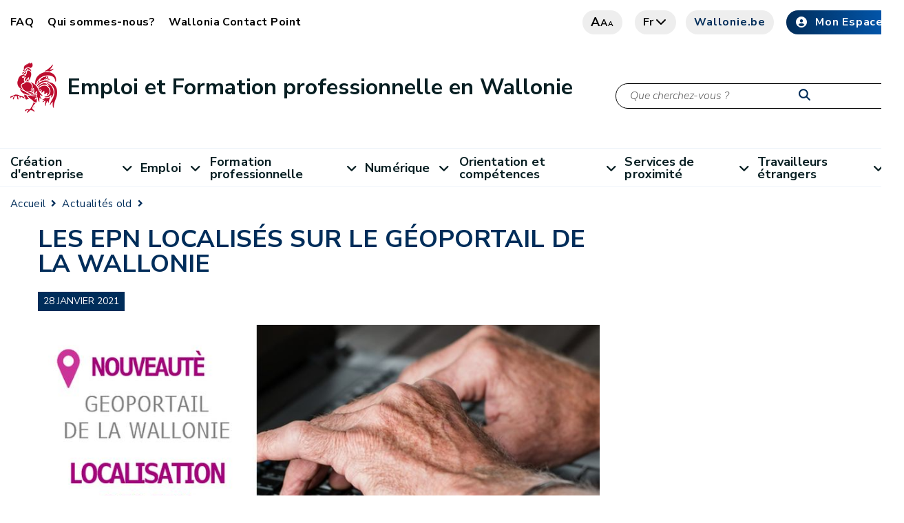

--- FILE ---
content_type: text/html;charset=UTF-8
request_url: https://emploi.wallonie.be/news/les-epn-localises-sur-le-geoportail-de-la-wallonie
body_size: 16283
content:
<!doctype html>
<!--[if IE 7]> <html class="no-js lt-ie10 lt-ie9 lt-ie8" lang="en"> <![endif]-->
<!--[if IE 8]> <html class="no-js lt-ie10 lt-ie9" lang="en"> <![endif]-->
<!--[if IE 9]> <html class="no-js lt-ie10" lang="en"> <![endif]-->
<!--[if gt IE 9]><!-->
<html class="no-js" lang="en">
<!--<![endif]-->
<head><link rel="canonical" href="https://emploi.wallonie.be/news/les-epn-localises-sur-le-geoportail-de-la-wallonie" />
    <meta charset="utf-8">
    <meta name="viewport" content="width=device-width">
    <meta http-equiv="X-UA-Compatible" content="IE=edge">
    <meta name="google-site-verification" content="I0mPBVFr27itLRbjEcCo6zR_OEepkoj23iRRkt12r5Q"/>
    <meta property="og:site_name" content="Portail de l'Emploi et de la Formation professionnelle"/>
    <meta property="og:url" content="https://emploi.wallonie.be/news/les-epn-localises-sur-le-geoportail-de-la-wallonie"/>
    <meta property="og:type" content="article"/>
        <meta name="description" property="og:description" content="&lt;p&gt;&lt;strong&gt;O&amp;ugrave; trouver un Espace Public Num&amp;eacute;rique (EPN) proche de chez moi? Tous les EPN reconnus par notre d&amp;eacute;partement sont d&amp;eacute;sormais cartographi&amp;eacute;s sur le G&amp;eacute;oportail de la Wallonie! &lt;/strong&gt;&lt;strong&gt;Retrouvez-les en un clic! &lt;/strong&gt;&lt;/p&gt;

&lt;h2&gt;Espaces publics num&amp;eacute;riques&amp;nbsp;: proximit&amp;eacute;, informatique et culture num&amp;eacute;rique&lt;/h2&gt;

&lt;p&gt;&lt;span class=&#034;break-words&#034;&gt;&lt;span&gt;&lt;span dir=&#034;ltr&#034;&gt;Un Espace Public Num&amp;eacute;rique (EPN) est une structure de proximit&amp;eacute; ouverte &amp;agrave; tous, &amp;eacute;quip&amp;eacute;e de mat&amp;eacute;riel informatique et connect&amp;eacute;e &amp;agrave; Internet. Elle offre de l&amp;#39;acc&amp;egrave;s et de l&amp;#39;apprentissage &amp;agrave; l&amp;#39;informatique, &amp;agrave; Internet et &amp;agrave; la culture num&amp;eacute;rique sous une forme conviviale, coop&amp;eacute;rative et responsable. Les 167 EPN de Wallonie sont soutenus et mis en r&amp;eacute;seau par le SPW Emploi-Formation et notre partenaires TechnofuturTIC.&lt;/span&gt;&lt;/span&gt;&lt;/span&gt;&lt;/p&gt;

&lt;p&gt;&lt;a class=&#034;btn btn-default&#034; href=&#034;https://www.epndewallonie.be/&#034; target=&#034;_blank&#034; title=&#034;Site des EPN de Wallonie&#034;&gt;En savoir plus sur l&amp;rsquo;action des EPW de Wallonie&lt;/a&gt;&lt;/p&gt;

&lt;div class=&#034;result-item-description clearfix&#034; style=&#034;display: block;&#034;&gt;
&lt;h2&gt;Consultation et acc&amp;egrave;s aux donn&amp;eacute;es&lt;/h2&gt;

&lt;p&gt;&lt;span style=&#034;color:#000000;&#034;&gt;La couche de donn&amp;eacute;es produite par localise l&amp;rsquo;ensemble des Espaces Publics Num&amp;eacute;riques de Wallonie.&lt;/span&gt;&lt;/p&gt;

&lt;p style=&#034;text-align: center;&#034;&gt;&lt;span style=&#034;color:#000000;&#034;&gt;&lt;img alt=&#034;extrait_carte_EPp-resize300x300.png&#034; src=&#034;http://geoportail.wallonie.be/files/images/AlaUne/extrait_carte_EPp-resize300x300.png&#034; style=&#034;border-width: 1px; border-style: solid; margin-top: 5px; margin-bottom: 5px; width: 300px; height: 300px;&#034; /&gt;&lt;/span&gt;&lt;/p&gt;

&lt;p&gt;&amp;nbsp;&lt;/p&gt;

&lt;ul&gt;
 &lt;li&gt;
 &lt;h3&gt;&lt;span style=&#034;color:#000000;&#034;&gt;Consultation via WalOnMap&lt;/span&gt;&lt;/h3&gt;
 &lt;/li&gt;
&lt;/ul&gt;

&lt;p&gt;&lt;span style=&#034;color:#000000;&#034;&gt;La donn&amp;eacute;e est consultable via WalOnMap, l&amp;rsquo;outil cartographique du G&amp;eacute;oportail de la Wallonie.&lt;/span&gt;&lt;/p&gt;

&lt;p&gt;&lt;a class=&#034;btn btn-default &#034; href=&#034;https://geoportail.wallonie.be/walonmap#SHARE=B9F106E5407E53BCE053D0AFA49D049A&#034; target=&#034;_blank&#034; title=&#034;Accéder à la carto des EPN de Wallonie via WalOnMap &#034;&gt;Consulter la donn&amp;eacute;e &amp;laquo;&amp;nbsp;Localisation des EPN de Wallonie&amp;nbsp;&amp;raquo; via WalOnMap&lt;/a&gt;&lt;/p&gt;

&lt;p&gt;&amp;nbsp;&lt;/p&gt;

&lt;ul&gt;
 &lt;li&gt;
 &lt;h3&gt;&lt;span style=&#034;color:#000000;&#034;&gt;T&amp;eacute;l&amp;eacute;chargement et webservices&lt;/span&gt;&lt;/h3&gt;
 &lt;/li&gt;
&lt;/ul&gt;

&lt;p&gt;&lt;span style=&#034;color:#000000;&#034;&gt;Comme pr&amp;eacute;cis&amp;eacute; dans la fiche descriptive, onglet &amp;laquo;Acc&amp;egrave;s&amp;nbsp;&amp;raquo;, la donn&amp;eacute;e est &amp;eacute;galement directement exploitable dans un logiciel via un webservice (rest, WMS) ou via le t&amp;eacute;l&amp;eacute;chargement depuis le catalogue du G&amp;eacute;oportail de la Wallonie (shapefile, geopackage, geodatabase)&lt;/span&gt;&lt;/p&gt;

&lt;p&gt;&lt;a class=&#034;btn btn-default&#034; href=&#034;https://geoportail.wallonie.be/catalogue/87315f6f-42ea-43c2-95f5-a1fe636c54d6.html&#034; target=&#034;_blank&#034; title=&#034;Fiche descriptive de la localisation des EPN de Wallonie&#034;&gt;Consulter la fiche descriptive &amp;laquo;&amp;nbsp; Localisation des EPN de Wallonie&amp;nbsp;&amp;raquo; &lt;/a&gt;&lt;/p&gt;

&lt;p&gt;&amp;nbsp;&lt;/p&gt;

&lt;h2&gt;Contact&lt;/h2&gt;

&lt;p&gt;&lt;span style=&#034;color:#000000;&#034;&gt;Pour toute information compl&amp;eacute;mentaire ou question relative &amp;agrave; cette donn&amp;eacute;e, vous pouvez &lt;a href=&#034;http://geoportail.wallonie.be/contact&#034; target=&#034;_blank&#034; title=&#034;Nous contacter&#034;&gt;contacter&amp;nbsp;le helpdesk du G&amp;eacute;oportail de la Wallonie au moyen du formulairede contact&amp;nbsp;&amp;nbsp;&lt;/a&gt;&lt;/span&gt;&lt;/p&gt;
&lt;/div&gt;

&lt;div class=&#034;result-item-toggle clearfix&#034;&gt;&lt;a href=&#034;https://emploi.wallonie.be/home/plan-numerique/espaces-publics-numeriques.html&#034; target=&#034;_blank&#034;&gt;Pour toute information sur les EPN, consultez notre site. &lt;/a&gt;&lt;/div&gt;

&lt;p&gt;&lt;a class=&#034;btn btn-primary btn-default btn-long link&#034; href=&#034;https://geoportail.wallonie.be/catalogue/a464d7b0-8716-43aa-9692-d6aa0d2025aa.html&#034; target=&#034;_blank&#034; title=&#034;Site web&#034;&gt;Fiche EPN sur WalOnMap &lt;/a&gt;&lt;/p&gt;

&lt;p&gt;&lt;span class=&#034;break-words&#034;&gt;&lt;span&gt;&lt;span dir=&#034;ltr&#034;&gt;&amp;nbsp;&lt;/span&gt;&lt;/span&gt;&lt;/span&gt;&lt;/p&gt;
"/>
    <meta name="image" property="og:image" content="https://emploi.wallonie.be/files/live/sites/emploi/files/IMAGES/actus/visuel_epn_geoportail_linkedin2.jpg"/>
        <meta name="author" content="Portail de l'Emploi et de la Formation professionnelle"/>

    <meta property="og:updated_time" content="1690788842423"/>
    <meta name="keywords" content="actualités, emploi, formation professionnelle, DGO6, Service Public de Wallonie, Portail de l'Emploi et de la Formation professionnelle"/>
    <title>Les EPN localisés sur le géoportail de la Wallonie - Emploi et Formation professionnelle en Wallonie</title>
                <meta name="title" property="og:title"
                      content="Les EPN localisés sur le géoportail de la Wallonie - Emploi et Formation professionnelle en Wallonie"/>
            <link rel="shortcut icon" href="/modules/templates-emploi/icons/favicon.ico" type="image/x-icons">

    <!--[if lt IE 9]>
    <script src="/modules/templates-emploi/javascript/css3-mediaqueries.js"></script>
    <![endif]-->




<script type="application/json" id="jahia-data-ctx">{"contextPath":"","lang":"fr","uilang":"fr","siteUuid":"342d71f5-b266-4887-9227-b5114524f6aa","wcag":true,"ckeCfg":""}</script>
<script type="application/json" id="jahia-data-ck">{"path":"/modules/ckeditor/javascript/","lng":"fr_FR"}</script>
<script src="/javascript/initJahiaContext.js"></script>
<link id="staticAssetCSS0" rel="stylesheet" href="/generated-resources/7f6d6acb39283bf3cd224a8cf78a3ad.min.css" media="screen" type="text/css"/>
<link id="staticAssetCSS1" rel="stylesheet" href="/generated-resources/1db2cce7eb48234966b0f633e0ef8de5.min.css" media="screen" type="text/css"/>
<link id="staticAssetCSS2" rel="stylesheet" href="/generated-resources/959d3a89e60f6a9dc437ad96a6704.min.css" media="screen" type="text/css"/>
<link id="staticAssetCSS3" rel="stylesheet" href="/generated-resources/93af16f295b2b24ca0d3d8ef95185718.min.css" media="screen" type="text/css"/>
<link id="staticAssetCSS4" rel="stylesheet" href="/generated-resources/b86b2162913ea372413f7890e2a14ae1.min.css" media="screen" type="text/css"/>
<link id="staticAssetCSS5" rel="stylesheet" href="/generated-resources/ade0fbc9c0ef117c274e91df46e5c493.min.css" media="print" type="text/css"/>
<link id="staticAssetCSS6" rel="stylesheet" href="/generated-resources/cbcf5baccbad4eebe842c68b449b374.min.css" media="screen" type="text/css"/>
<script id="staticAssetJavascript0" src="/generated-resources/b92f3b859352dadd6171415b7d4eb8b.min.js"  ></script>

<style type="text/css">
@import url("/modules/templates-emploi/css/main.css");
@import url("/modules/spw-dtic-cg-templates/css/main.css");
@import url("/modules/templates-emploi/css/main_emploi.css");
@import url("/modules/templates-emploi/css/cgcustom.css");
@import url("/modules/templates-emploi/css/emploi.css");

.main-content {
  background-color:white;
}

.pagination > .pagination {
display:table;
}
/*DEBUT - CHANGEMENT D'IMAGE POUR LA ZONE HERO*/
.home #hero {
  background-image: url("/files/live/sites/emploi/files/hero_images/accueil3.jpeg");
  background-position: top center;
}
/*FIN - CHANGEMENT D'IMAGE POUR LA ZONE HERO*/

#hero form[name="searchForm"] label {
  color: black;
}
#searchTerm {
  border:1px solid black;
}

.demarche {
    margin-top: 60px;
    margin-bottom: 60px;
}

/* CSS pour composant temporaire d'abonnement newsletter de la page home */

.newsletter-emploi-box{
 padding: 0 15px; 
}

.newsletter-emploi-box .btn.btn-default {
  min-width: 151px;
}

div.container.newsletter-emploi-box .col-md-6:first-child{
 background: #f4f4f4;
 display: flex;
 align-items: center;
 justify-content:center;
}

div.container.newsletter-emploi-box .col-md-6:nth-child(2){
 display:flex;
  align-items:center;
  justify-content:center;
}

div.container.newsletter-emploi-box .right-box{
  margin: 1rem 3rem;
}

div.container.newsletter-emploi-box .right-box .news-subscribe-button{
 display: flex;
justify-content: flex-end;
}

.fancybox-wrap.fancybox-desktop.fancybox-type-inline.fancybox-opened{
  min-width: 450px;
}

.fancybox-wrap.fancybox-desktop.fancybox-type-inline.fancybox-opened .fancybox-inner{
  display: flex;
  justify-content: center;
  min-width: 420px;
}

.fancybox-wrap.fancybox-desktop.fancybox-type-inline.fancybox-opened [id^=subscribeFormPanel-] {
  min-height: 550px;
}

.fancybox-wrap.fancybox-desktop.fancybox-type-inline.fancybox-opened [id^=unsubscribeFormPanel-] {
 min-height:320px; 
}

section#steps.wave{
   background: transparent var(--url-steps-bg) center right 50% no-repeat;
   background-size: auto 100%;
}

section#steps.wave .img{
   text-align:center
}
.color-theme {
  font-size: 1.1em;
  line-height: 1.1em;
}

.path-exemple-page-avec-image-pour-sous-pages main .cta--category {
 max-width: calc(50% - 30px);
 -ms-flex: 1 1 50%;
 flex: 1 1 50%;
}
.path-cheques-crea main .cta--category {
 max-width: calc(50% - 30px);
 -ms-flex: 1 1 50%;
 flex: 1 1 50%;
}
.path-permis-de-travail-vignettes main .cta--category {
 max-width: calc(50% - 30px);
 -ms-flex: 1 1 50%;
 flex: 1 1 50%;
}
.path-agences-de-placement-vignettes main .cta--category {
 max-width: calc(50% - 30px);
 -ms-flex: 1 1 50%;
 flex: 1 1 50%;
}

@media only screen and (max-width: 767px) {
.path-exemple-page-avec-image-pour-sous-pages main .cta--category {
 max-width: calc(100% - 30px);
 -ms-flex: 1 1 100%;
 flex: 1 1 100%;
}  
}
@media only screen and (max-width: 767px) {
.path-cheques-crea main .cta--category {
 max-width: calc(100% - 30px);
 -ms-flex: 1 1 100%;
 flex: 1 1 100%;
}  
}
@media only screen and (max-width: 767px) {
.path-permis-de-travail-vignettes main .cta--category {
 max-width: calc(100% - 30px);
 -ms-flex: 1 1 100%;
 flex: 1 1 100%;
}  
}
@media only screen and (max-width: 767px) {
.path-agences-de-placement-vignettes main .cta--category {
 max-width: calc(100% - 30px);
 -ms-flex: 1 1 100%;
 flex: 1 1 100%;
}  
}

.path-emploi .middle-navigation-item {
  flex: 0 1 31%;
}

.path-emploi .middle-navigation-item:nth-child(8) ul {
  display:none;
}
.search-form {
display:block;
}
.search-wrapper .search-form button {
 top: 7px;
}
.search-form button {
    top:96px;
}

div[id^="cgSearchUIApp"] .search-form button {
    top:20px;
}
div[id^="cgSearchUIApp"] .row:first-child {
    margin-bottom:30px;
}
@media screen and (min-width: 768px){
  .header {
    margin-left: auto;
    margin-right: auto;
  }
}
@media only screen and (max-width: 767px) {
.search-form button {
    top:83px;
}
}

.news-item.news-item-large .news-item-left {
display: flex !important;
}

input[type=radio] {
    width:auto;
}

.path-actualites .media, .media-body {
  overflow: unset;
}

.path-home .media, .media-body {
  overflow: unset;
}

.path-home .label {
  color: unset;
}

/* Diplo */
.path-diplo section#hero {
    display: none;
}

.path-diplo .border-left{ 
  border-left: 1px solid #dee2e6 !important;
}

.page-resultats-de-recherche-diplo .main-content .pagination{
  display:flex;
}
.page-resultats-de-recherche-diplo span.h4{
  font-size: 1.2rem;
}

.page-resultats-de-recherche-diplo .search-wrapper .search-form{ 
 display:none;
}

.page-resultats-de-recherche-diplo .list-group-item{ 
  border-width: 0 0 2px;
}

.typedipnt_diplome .card-text.align-items-center{
  align-items: flex-start !important;
}

main.cols--2 .cta--category{
    max-width: calc(50% - 30px);
}


/*CSS Steam*/
steam-d4w .btn {
  overflow:unset;
  display:inherit;
  font-size: 0.9rem !important;
}
steam-d4w h5{
  font-size: 1.5rem !important;
  font-weight: 500 !important;
}
steam-d4w .btn.clicked {
  background: #002d5a !important;
  color: #fff !important;
  border: 2px solid #839DFD;
}

input[type="radio" i] {
margin: 4px 0 0 5px !important;
}


</style>
<style type="text/css" media="print">


</style>

<script>
            $(document).ready(function () {
                $("#mailToLink-97c29228-f563-49f1-816a-5edd37e6585b").attr("href", $("#mailToLink-97c29228-f563-49f1-816a-5edd37e6585b").attr("href") + "Je vous recommande la page Les EPN localisés sur le géoportail de la Wallonie sur le Portail de l'Emploi et de la Formation professionnelle de la Wallonie : https://emploi.wallonie.be/news/les-epn-localises-sur-le-geoportail-de-la-wallonie");
            });
        </script>
    
<link href="https://cdn.jsdelivr.net/npm/@spw-ds/spw-stencil-library@1.3.0/dist/spw-stencil-library/spw-stencil-library.css" rel="stylesheet"/>

<script type="module" src="https://cdn.jsdelivr.net/npm/@spw-ds/spw-stencil-library@1.3.0/dist/spw-stencil-library/spw-stencil-library.esm.js"></script>

<script src="https://cdn.jsdelivr.net/npm/orejime@3.0.2/dist/orejime-standard-fr.js"></script>

<script>
            document.addEventListener("DOMContentLoaded", function () {
                const ul = document.querySelector("#footer > div.bottom--footer > div > div > div.col-lg-7 > ul");

                if (ul) {
                    const li = document.createElement("li");

                    const a = document.createElement("a");
                    a.href = "#";
                    a.textContent = "🍪";
                    a.addEventListener("click", function (e) {
                        e.preventDefault();
                        if (typeof orejime !== "undefined") {
                            orejime.prompt();
                        } else {
                            console.warn("Orejime n'est pas chargÃ©.");
                        }
                    });

                    li.appendChild(a);
                    ul.insertBefore(li, ul.firstChild);
                } else {
                    console.warn("Le sÃ©lecteur du sous-footer n'a pas Ã©tÃ© trouvÃ©.");
                }
            });
        </script>
    
<script>
            window.dataLayer = window.dataLayer || [];
            function pushOrejimeToDataLayer(contents, source) {
                const flat = {};
                const maps = [
                    contents?.consents,
                    contents?.purposes,
                    contents?.apps,
                    contents
                ].filter(Boolean)[0];

                if (maps && typeof maps === 'object') {
                    Object.entries(maps).forEach(([key, val]) => {
                        const v = (typeof val === 'boolean') ? val
                            : (val && typeof val === 'object' && (
                                val.enabled === true || val.accepted === true
                            ));
                        flat[`consent_`] = !!v;
                    });
                }
                // ICI on setup un cookie pour le dataLayer mais qui n'apparaÃ®t pas dans le modal de Orejime (demande de Sebastien)
                //const hiddenKey = 'strictly_necessary_cookie';
                //const hiddenValue = true;
                // ICI le nom de l'event dans le DataLayer
                const eventName = 'cookie_consent_level_submit';
                // on "aplatit" ton objet contents pour l'injecter directement dans lâobjet du dataLayer
                const cookieValues = Object.fromEntries(
                    Object.entries(contents).map(([key, value]) => [key.replace(/-/g, '_'), value])
                );
                // On push le cookie dans le dataLayer
                window.dataLayer.push({
                    event: eventName,
                    ...cookieValues,
                    //[hiddenKey]: hiddenValue,
                });
            }

            // Decode HTML entities produced by fn:escapeXml so JS strings display correctly
            (function () {
                window._decodeHTML = function (s) {
                    var el = document.createElement('textarea');
                    el.innerHTML = s;
                    return el.value;
                };
            })();
            window.orejimeConfig = {

                privacyPolicyUrl: 
                '/cms/render/live/fr/sites/emploi/home/vie-privee.html',
                

                purposes: [
                    {
                        id: 'strictly_necessary_cookie',
                        title: "Cookies strictement nécessaires",
                        description: "L’utilisation de ces cookies est indispensable pour vous permettre de naviguer sur ce site et d’accéder à certaines fonctionnalités de base. Ils assurent notamment une connexion correcte et sécurisée. Ces cookies sont placés dès que vous accédez au site.",
                        isMandatory: true,
                        isExempt: false,
                        default: true,
                        runsOnce: true
                    },

                    {
                        id: 'functionality_cookie',
                        title: "Cookies de fonctionnalité",
                        description: "Ces cookies permettent d’améliorer et de personnaliser les fonctionnalités du site mais ils ne sont pas absolument nécessaires. Ces cookies ne sont utilisés que si vous consentez à leur placement.",
                        isMandatory: false,
                        isExempt: false,
                        default: false,
                        runsOnce: true
                    },

                    {
                        id: 'performance_cookie',
                        title: "Cookies de performance",
                        description: "Ces cookies nous permettent de mesurer et d’améliorer les performances de notre site Web. Toutes les informations collectées par ces cookies sont agrégées et anonymisées. Ces cookies ne sont utilisés que si vous consentez à leur placement.",
                        isMandatory: false,
                        isExempt: false,
                        default: false,
                        runsOnce: true
                    },

                    //     {
                    //         id: 'advertising_cookie',
                    //         title: 'advertising_cookie',
                    //         description: advertising_cookie',
                    //         isMandatory: false,
                    //         isExempt: false,
                    //         default: false,
                    //         runsOnce: true
                    //     },
                ],
                forceModal: false,
                forceBanner: false,

                translations: {
                    banner: {
                        accept: "Accepter tous les cookies",
                        decline: "N’accepter que les cookies essentiels",
                        configure: "Configurer les cookies",
                        description: window._decodeHTML(`Nous utilisons des cookies et technologies similaires pour assurer le bon fonctionnement de notre site, mesurer son audience, personnaliser votre expérience et diffuser des contenus pertinents.\nCertains cookies sont strictement nécessaires au fonctionnement du site et ne peuvent pas être désactivés.\nD’autres, optionnels, ne seront déposés qu’après votre consentement.\nVous pouvez à tout moment accepter tous les cookies, refuser ceux qui ne sont pas essentiels ou personnaliser vos choix.\nMerci de lire notre {privacyPolicy}
                     
                     `),
                        privacyPolicyLabel: "politique de confidentialité"
                    },
                    modal: {
                        title: "Les informations que nous collectons",
                        description: window._decodeHTML(`Ici, vous pouvez voir et personnaliser les informations que nous collectons sur vous.\nPour en savoir plus, merci de lire notre\nMerci de lire notre {privacyPolicy}
                            
                        `),
                        save: "Enregistrer les modifications",
                        acceptAll: "Tout accepter",
                        declineAll: "Tout refuser",
                    },
                    purpose: {
                        enabled: "Activé",
                        disabled: "Désactivé",
                        mandatory: "toujours requis",
                    }
                },

                orejimeElement: '#orejime',
                cookie: {
                    name: 'orejime_spw',
                    duration: 365,
                    domain: location.hostname,
                    sameSite: 'strict',
                    stringify: (contents) => {
                        try { pushOrejimeToDataLayer(contents, 'write'); } catch(e){}
                        return JSON.stringify(contents);
                    },
                    parse: (cookie) => {
                        try { return JSON.parse(cookie); } catch(e){ return null; }
                    }
                }
            };

        </script>
    
<script>
            if (window.Orejime && window.orejimeConfig) {
                Orejime.init(window.orejimeConfig);
            }
            (function initialPush(){
                try {
                    const name = window.orejimeConfig.cookie?.name || 'orejime';
                    const raw = document.cookie.split('; ')
                        .find(r => r.startsWith(name + '='))?.split('=')[1];
                    if (raw) {
                        const parsed = window.orejimeConfig.cookie.parse(decodeURIComponent(raw));
                        if (parsed) pushOrejimeToDataLayer(parsed, 'init');
                    }
                } catch(e){}
            })();

        </script>
    
<script type="application/json" id="jahia-data-aggregatedjs">{"scripts":["/modules/jquery/javascript/jquery-3.4.1.min.js","/modules/assets/javascript/jquery.jahia.min.js","/modules/templates-emploi/javascript/vendor.js","/modules/templates-emploi/javascript/main_emploi.js","/modules/templates-emploi/javascript/vendor/modernizr.js","/modules/piwik/javascript/matomoTagManagerProd.js"]}</script>

</head>
<body class="typejnt:news page-les-epn-localises-sur-le-geoportail-de-la-wallonie">
<div class="bodywrapper">
    








<header id="header">
    <div class="container nosqueeze  header ">
        <div id="top--menu">
            




<nav id="top-menu" class="top-menu">
    




<ul class="border--bottom">
        <li data-main="/sites/emploi/home/news/page-content-inner/actualites/les-epn-localises-sur-le-geoportail-de-la-wallonie/" data-path="/sites/emploi/home/faq/" class="profile-link ">
                            <a href="/home/faq.html" target="https://emploi.wallonie.be/news/">FAQ</a>
                        </li>
                    <li data-main="/sites/emploi/home/news/page-content-inner/actualites/les-epn-localises-sur-le-geoportail-de-la-wallonie/" data-path="/sites/emploi/home/qui-sommes-nous/" class="profile-link ">
                            <a href="/home/qui-sommes-nous.html" target="https://emploi.wallonie.be/news/">Qui sommes-nous?</a>
                        </li>
                    <li data-main="/sites/emploi/home/news/page-content-inner/actualites/les-epn-localises-sur-le-geoportail-de-la-wallonie/" data-path="/sites/emploi/home/wallonia-contact-point/" class="profile-link ">
                            <a href="/home/wallonia-contact-point.html" target="https://emploi.wallonie.be/news/">Wallonia Contact Point</a>
                        </li>
                    </ul></nav><div>
                <a href="#" class="btn btn-grey letter"><i>a</i><i>a</i><i>a</i></a>
                <a href="#" class="btn btn-grey search"><i class="fas fa-search"><span
                        class="sr-only sr-only-focusable">Recherche</span></i></a>
                
<div class="lang-container">
            <a href="#" class="btn btn-grey lang">
                    fr<i class="fa fa-chevron-down"></i>
            </a>
            <div class="language-switcher-language-url">
                <ul>
                    <li class="btn "><a
                                href="/de/home/news/page-content-inner/actualites/les-epn-localises-sur-le-geoportail-de-la-wallonie.html">de</a></li>
                    <li class="btn "><a
                                href="/en/home/news/page-content-inner/actualites/les-epn-localises-sur-le-geoportail-de-la-wallonie.html">en</a></li>
                    <li class="btn is-active"><a
                                href="">fr</a></li>
                    </ul>
            </div>
        </div><a href="https://www.wallonie.be" target="_blank" rel="nofollow noopener"
                       class="btn btn-grey btn-icon btn-accent-color btn-wallonie">Wallonie.be</a>
                <a href="https://monespace.wallonie.be/" target="_blank" rel="nofollow noopener"
                       class="btn btn-default btn-icon "><i class="fas fa-user-circle"></i>Mon Espace</a>
                </div>
        </div>
        <div id="brand">
            <a class="navbar-brand" href="/home.html">
                            <img class="visual"
                                         src="/modules/spw-dtic-cg-core/img/coq_68x73.png"
                                         srcset="/modules/spw-dtic-cg-core/img/coq_47x50.png 767w,
                                                 /modules/spw-dtic-cg-core/img/coq_68x73.png 768w"
                                         alt="Wallonie">
                                <div class="siteBrand">
                                    <div class="siteBrandText">Emploi et Formation professionnelle en Wallonie</div>
                                    <div class="siteBrandSubText"></div>
                                </div>

                            </a>
                    <div class="search-wrapper">
                        <form method="post" name="searchForm" action="/home/resultats-de-recherche.html" id="searchForm" class="search-form search-form--small" >
    <input type="hidden" name="jcrMethodToCall" value="get" />
    <input type="hidden" name="src_originSiteKey" value="emploi"/>
    <input onblur="if(this.value=='')this.value='Que cherchez-vous ?';" onfocus="if(this.value=='Que cherchez-vous ?')this.value='';" name="src_terms[0].term" id="searchTerm" type="text" class="text-input" aria-label="Critère de recherche"  value="Que cherchez-vous ?"/>
<input type="hidden" name="src_terms[0].applyFilter" value="true"/>
<input type="hidden" name="src_terms[0].match" value="all_words"/>
<input type="hidden" name="src_terms[0].fields.siteContent" value="true"/>
<input type="hidden" name="src_sites.values" value="emploi"/><input type="hidden" name="src_sitesForReferences.values" value="systemsite"/>
<input type="hidden" name="src_languages.values" value="fr"/><button aria-label="Lancer la recherche"><i class="fas fa-search"></i></button>
    </form><br class="clear"/></div>
                <div class="socials">
    <a href="https://www.facebook.com/lawallonie/" target="_blank" alt="facebook"
               rel="nofollow noopener"><i class="fab fa-facebook-square"><span class="sr-only sr-only-focusable">Facebook</span></i></a>
        <a href="https://www.linkedin.com/company/spw-emploi-formation" target="_blank" alt="linkedin"
               rel="nofollow noopener"><i class="fab fa-linkedin-in"><span class="sr-only sr-only-focusable">LinkedIn</span></i></a>
        <a href="https://www.youtube.com/user/mawallonie" target="_blank" alt="youtube"
               rel="nofollow noopener"><i class="fab fa-youtube"><span class="sr-only sr-only-focusable">Youtube</span></i></a>
        </div><button class="navbar-toggler" type="button" aria-label="Ouverture du menu">
                <span></span>
            </button>
            </div>
    </div>
    




<nav id="main--menu" class="main--menu">
    




<ul class="container border-bottom container border--bottom">
        <li class="nav-item   dropdown">

                                <a class="nav-link dropdowns-toggle " href="/home/creation-dentreprise.html"
                                   id="navbarDropdownMen-fd319fa4-ec1f-4af8-9cc2-5f4377efb1c2"
                                   data-toggle="dropdowns" aria-haspopup="true" aria-expanded="false">
                                        Création d'entreprise<i class="fa fa-angle-down"></i>
                                </a>

                                <div class="drop dropdowns-menu alone"
                                     aria-labelledby="navbarDropdownMen-fd319fa4-ec1f-4af8-9cc2-5f4377efb1c2">
                                    <ul>
                                    <li class="nav-item dropdown-second ">

                                                        <a class="dropdowns-toggle "
                                                           id="navbarDropdownMen-8bdaf376-8b0d-45a8-b74b-5ccdc0349b91"
                                                           data-toggle="dropdown-second" aria-haspopup="true" aria-expanded="false"
                                                           href="/home/formation/cheques-creation.html">Chèques création</a>


                                                        <ul aria-labelledby="navbarDropdownMen-8bdaf376-8b0d-45a8-b74b-5ccdc0349b91">
                                                        <li class="nav-item">
                                                                        <a class="nav-link "
                                                                           
                                                                           href="/home/creation-dentreprise/cheques-creation/prestataire-cheques-creation.html">Prestataire chèques-création</a>
                                                                </li>
                                                            <li class="nav-item">
                                                                        <a class="nav-link "
                                                                           
                                                                           href="/home/creation-dentreprise/cheques-creation/beneficiaire-cheques-creation.html">Bénéficiaire chèques-création</a>
                                                                </li>
                                                            </ul>
                                                    <li class="nav-item ">
                                                        <a class="nav-link"
                                                                   
                                                                   href="/home/creation-demploi/saace.html">Structures d'accompagnement à l'auto-création d'emploi (SAACE)</a>
                                                            </li>
                                                    </ul>
                                </div>
                            </li><li class="nav-item   dropdown">

                                <a class="nav-link dropdowns-toggle " href="/home/emploi.html"
                                   id="navbarDropdownMen-d5f3fdd0-3445-4e6e-ac97-328717f030f0"
                                   data-toggle="dropdowns" aria-haspopup="true" aria-expanded="false">
                                        Emploi<i class="fa fa-angle-down"></i>
                                </a>

                                <div class="drop dropdowns-menu alone"
                                     aria-labelledby="navbarDropdownMen-d5f3fdd0-3445-4e6e-ac97-328717f030f0">
                                    <ul>
                                    <li class="nav-item dropdown-second ">

                                                        <a class="dropdowns-toggle "
                                                           id="navbarDropdownMen-004671bc-f747-4280-8ab1-f871bd0b34e8"
                                                           data-toggle="dropdown-second" aria-haspopup="true" aria-expanded="false"
                                                           href="/home/creation-demploi/agences-de-placement.html">Agences de placement</a>


                                                        <ul aria-labelledby="navbarDropdownMen-004671bc-f747-4280-8ab1-f871bd0b34e8">
                                                        <li class="nav-item">
                                                                        <a class="nav-link "
                                                                           
                                                                           href="/home/emploi/agences-de-placement/enregistrement-dune-agence-de-placement.html">Enregistrement d'une agence de placement</a>
                                                                </li>
                                                            <li class="nav-item">
                                                                        <a class="nav-link "
                                                                           
                                                                           href="/home/emploi/agences-de-placement/agrement-des-agences-de-travail-interimaire.html">Agrément des agences de travail intérimaire</a>
                                                                </li>
                                                            </ul>
                                                    <li class="nav-item ">
                                                        <a class="nav-link"
                                                                   
                                                                   href="/home/creation-demploi/missions-regionales.html">Missions Régionales pour l'Emploi</a>
                                                            </li>
                                                    <li class="nav-item dropdown-second ">

                                                        <a class="dropdowns-toggle "
                                                           id="navbarDropdownMen-bc1b9621-70ea-4d8e-bd32-be3e8eb207bb"
                                                           data-toggle="dropdown-second" aria-haspopup="true" aria-expanded="false"
                                                           href="/home/aides-a-lemploi/sesam.html">Soutien à l'emploi dans les Secteurs d'Activités Marchands (Sesam)</a>


                                                        <ul aria-labelledby="navbarDropdownMen-bc1b9621-70ea-4d8e-bd32-be3e8eb207bb">
                                                        <li class="nav-item">
                                                                        <a class="nav-link "
                                                                           
                                                                           href="/home/emploi/sesam/sesam-avant-2026.html">SESAM avant 2026</a>
                                                                </li>
                                                            <li class="nav-item">
                                                                        <a class="nav-link "
                                                                           
                                                                           href="/home/emploi/sesam/sesam-nouveau-regime.html">SESAM nouveau régime</a>
                                                                </li>
                                                            </ul>
                                                    </ul>
                                </div>
                            </li><li class="nav-item   dropdown">

                                <a class="nav-link dropdowns-toggle " href="/home/formation.html"
                                   id="navbarDropdownMen-72c1647b-fdf5-4159-9715-354756f2f7c7"
                                   data-toggle="dropdowns" aria-haspopup="true" aria-expanded="false">
                                        Formation professionnelle<i class="fa fa-angle-down"></i>
                                </a>

                                <div class="drop dropdowns-menu alone"
                                     aria-labelledby="navbarDropdownMen-72c1647b-fdf5-4159-9715-354756f2f7c7">
                                    <ul>
                                    <li class="nav-item ">
                                                        <a class="nav-link"
                                                                   
                                                                   href="/home/formation/aides-familiales.html">Aides familiales</a>
                                                            </li>
                                                    <li class="nav-item ">
                                                        <a class="nav-link"
                                                                   
                                                                   href="/home/formation/alphabetisation.html">Alphabétisation</a>
                                                            </li>
                                                    <li class="nav-item ">
                                                        <a class="nav-link"
                                                                   
                                                                   href="/home/formation/cisp.html">Centres d'Insertion Socioprofessionnelle (CISP)</a>
                                                            </li>
                                                    <li class="nav-item dropdown-second ">

                                                        <a class="dropdowns-toggle "
                                                           id="navbarDropdownMen-119bf6e5-007b-42f8-a97d-bcf590fece09"
                                                           data-toggle="dropdown-second" aria-haspopup="true" aria-expanded="false"
                                                           href="/home/formation/cfispa.html">CFISPA</a>


                                                        <ul aria-labelledby="navbarDropdownMen-119bf6e5-007b-42f8-a97d-bcf590fece09">
                                                        <li class="nav-item">
                                                                        <a class="nav-link "
                                                                           
                                                                           href="/home/formation/cfispa/vous-representez-un-cfispa.html">Info CFISPA</a>
                                                                </li>
                                                            <li class="nav-item">
                                                                        <a class="nav-link "
                                                                           
                                                                           href="/home/formation/cfispa/vous-etes-stagiaire-dans-un-cfispa.html">Info stagiaires</a>
                                                                </li>
                                                            </ul>
                                                    <li class="nav-item dropdown-second ">

                                                        <a class="dropdowns-toggle "
                                                           id="navbarDropdownMen-5ede2db8-96b9-409e-9537-e494e433d03a"
                                                           data-toggle="dropdown-second" aria-haspopup="true" aria-expanded="false"
                                                           href="/home/formation/cheques-formation.html">Chèques-formation</a>


                                                        <ul aria-labelledby="navbarDropdownMen-5ede2db8-96b9-409e-9537-e494e433d03a">
                                                        <li class="nav-item">
                                                                        <a class="nav-link "
                                                                           
                                                                           href="/home/formation/cheques-formation/info-entreprise.html">Infos entreprises</a>
                                                                </li>
                                                            <li class="nav-item">
                                                                        <a class="nav-link "
                                                                           
                                                                           href="/home/formation/cheques-formation/info-operateur-de-formation.html">Infos opérateurs de formation</a>
                                                                </li>
                                                            </ul>
                                                    <li class="nav-item dropdown-second ">

                                                        <a class="dropdowns-toggle "
                                                           id="navbarDropdownMen-f057d770-d0a4-48e2-aff9-9445354323d1"
                                                           data-toggle="dropdown-second" aria-haspopup="true" aria-expanded="false"
                                                           href="/home/formation/conge-education-paye.html">Congé éducation payé</a>


                                                        <ul aria-labelledby="navbarDropdownMen-f057d770-d0a4-48e2-aff9-9445354323d1">
                                                        <li class="nav-item">
                                                                        <a class="nav-link "
                                                                           
                                                                           href="/home/formation/conge-education-paye/operateur-de-formation.html">Opérateur de formation</a>
                                                                </li>
                                                            <li class="nav-item">
                                                                        <a class="nav-link "
                                                                           
                                                                           href="/home/formation/conge-education-paye/travailleurs.html">Travailleur</a>
                                                                </li>
                                                            <li class="nav-item">
                                                                        <a class="nav-link "
                                                                           
                                                                           href="/home/formation/conge-education-paye/employeurs.html">Employeur</a>
                                                                </li>
                                                            </ul>
                                                    <li class="nav-item ">
                                                        <a class="nav-link"
                                                                   
                                                                   href="/home/formation/fonds-formation-titres-services.html">Fonds de formation titres-services</a>
                                                            </li>
                                                    <li class="nav-item ">
                                                        <a class="nav-link"
                                                                   
                                                                   href="/home/formation/formation-agricole.html">Formation agricole</a>
                                                            </li>
                                                    <li class="nav-item ">
                                                        <a class="nav-link"
                                                                   
                                                                   href="/home/formation/formation-en-alternance.html">Formation en alternance</a>
                                                            </li>
                                                    <li class="nav-item ">
                                                        <a class="nav-link"
                                                                   
                                                                   href="/home/formation/pfi--comite-de-recours.html">PFI : comité de recours</a>
                                                            </li>
                                                    </ul>
                                </div>
                            </li><li class="nav-item   dropdown">

                                <a class="nav-link dropdowns-toggle " href="/home/numerique.html"
                                   id="navbarDropdownMen-37c7eca1-c642-4045-bd80-fa2904a0cf4c"
                                   data-toggle="dropdowns" aria-haspopup="true" aria-expanded="false">
                                        Numérique<i class="fa fa-angle-down"></i>
                                </a>

                                <div class="drop dropdowns-menu alone"
                                     aria-labelledby="navbarDropdownMen-37c7eca1-c642-4045-bd80-fa2904a0cf4c">
                                    <ul>
                                    <li class="nav-item ">
                                                        <a class="nav-link"
                                                                   
                                                                   href="/home/numerique/digistart.html">Digistart</a>
                                                            </li>
                                                    <li class="nav-item dropdown-second ">

                                                        <a class="dropdowns-toggle "
                                                           id="navbarDropdownMen-5c53a065-0750-4096-b199-217cde386398"
                                                           data-toggle="dropdown-second" aria-haspopup="true" aria-expanded="false"
                                                           href="/ecole-numerique.html">Ecole numérique</a>


                                                        <ul aria-labelledby="navbarDropdownMen-5c53a065-0750-4096-b199-217cde386398">
                                                        <li class="nav-item">
                                                                        <a class="nav-link "
                                                                           
                                                                           href="/home/numerique/ecole-numerique/cadastre.html">Cadastre</a>
                                                                </li>
                                                            <li class="nav-item">
                                                                        <a class="nav-link "
                                                                           
                                                                           href="/home/numerique/ecole-numerique/equipement.html">Équipement</a>
                                                                </li>
                                                            <li class="nav-item">
                                                                        <a class="nav-link "
                                                                           
                                                                           href="/home/numerique/ecole-numerique/connectivite-WiFi.html">Connectivité Wi-Fi</a>
                                                                </li>
                                                            <li class="nav-item">
                                                                        <a class="nav-link "
                                                                           
                                                                           href="/home/numerique/ecole-numerique/portefeuille.html">Portefeuille</a>
                                                                </li>
                                                            <li class="nav-item">
                                                                        <a class="nav-link "
                                                                           
                                                                           href="/home/numerique/ecole-numerique/centrale-dachat.html">Centrale d'achat</a>
                                                                </li>
                                                            <li class="nav-item">
                                                                        <a class="nav-link "
                                                                           
                                                                           href="/home/numerique/ecole-numerique/helpdesk.html">Helpdesk</a>
                                                                </li>
                                                            </ul>
                                                    <li class="nav-item ">
                                                        <a class="nav-link"
                                                                   
                                                                   href="/home/plan-numerique/espaces-publics-numeriques.html">Espaces Publics Numériques</a>
                                                            </li>
                                                    <li class="nav-item ">
                                                        <a class="nav-link"
                                                                   
                                                                   href="/home/numerique/plan-dinclusion-numerique.html">Plan d'inclusion numérique</a>
                                                            </li>
                                                    </ul>
                                </div>
                            </li><li class="nav-item   dropdown">

                                <a class="nav-link dropdowns-toggle " href="/home/orientation-et-competences.html"
                                   id="navbarDropdownMen-05e0b5d3-e1f4-4afb-91a9-442d05424b00"
                                   data-toggle="dropdowns" aria-haspopup="true" aria-expanded="false">
                                        Orientation et compétences<i class="fa fa-angle-down"></i>
                                </a>

                                <div class="drop dropdowns-menu alone"
                                     aria-labelledby="navbarDropdownMen-05e0b5d3-e1f4-4afb-91a9-442d05424b00">
                                    <ul>
                                    <li class="nav-item ">
                                                        <a class="nav-link"
                                                                   
                                                                   href="/home/creation-demploi/maisons-de-lemploi.html">Maisons de l'emploi</a>
                                                            </li>
                                                    <li class="nav-item ">
                                                        <a class="nav-link"
                                                                   
                                                                   href="/home/orientation-et-competences/metiers-porteurs-et-steam.html">Métiers porteurs et STEAM</a>
                                                            </li>
                                                    <li class="nav-item ">
                                                        <a class="nav-link"
                                                                   
                                                                   href="/home/orientation-et-competences/validation-des-competences.html">Validation des compétences</a>
                                                            </li>
                                                    </ul>
                                </div>
                            </li><li class="nav-item   dropdown">

                                <a class="nav-link dropdowns-toggle " href="/home/services-de-proximite.html"
                                   id="navbarDropdownMen-623b8d75-e2d8-477f-a963-a45c24df0d92"
                                   data-toggle="dropdowns" aria-haspopup="true" aria-expanded="false">
                                        Services de proximité<i class="fa fa-angle-down"></i>
                                </a>

                                <div class="drop dropdowns-menu alone"
                                     aria-labelledby="navbarDropdownMen-623b8d75-e2d8-477f-a963-a45c24df0d92">
                                    <ul>
                                    <li class="nav-item ">
                                                        <a class="nav-link"
                                                                   
                                                                   href="/home/developpement-local/agences-de-developpement-local.html">Agences de développement local </a>
                                                            </li>
                                                    <li class="nav-item ">
                                                        <a class="nav-link"
                                                                   
                                                                   href="/home/creation-demploi/agences-locales-pour-lemploi.html">Agences Locales pour l'emploi</a>
                                                            </li>
                                                    <li class="nav-item ">
                                                        <a class="nav-link"
                                                                   
                                                                   href="/home/developpement-local/gestion-centre-ville.html">Développement de centre-ville</a>
                                                            </li>
                                                    <li class="nav-item ">
                                                        <a class="nav-link"
                                                                   
                                                                   href="/titres-services">Entreprises de titres-services</a>
                                                            </li>
                                                    </ul>
                                </div>
                            </li><li class="nav-item   dropdown">

                                <a class="nav-link dropdowns-toggle " href="/home/travailleurs-etrangers.html"
                                   id="navbarDropdownMen-447e4c00-1ddd-45d9-ab44-25ad6af52537"
                                   data-toggle="dropdowns" aria-haspopup="true" aria-expanded="false">
                                        Travailleurs étrangers<i class="fa fa-angle-down"></i>
                                </a>

                                <div class="drop dropdowns-menu alone"
                                     aria-labelledby="navbarDropdownMen-447e4c00-1ddd-45d9-ab44-25ad6af52537">
                                    <ul>
                                    <li class="nav-item ">
                                                        <a class="nav-link"
                                                                   
                                                                   href="/home/travailleurs-etrangers/carte-professionnelle.html">Cartes professionnelles</a>
                                                            </li>
                                                    <li class="nav-item ">
                                                        <a class="nav-link"
                                                                   
                                                                   href="/home/travailleurs-etrangers/permis-de-travail.html">Permis de travail</a>
                                                            </li>
                                                    </ul>
                                </div>
                            </li>








<li class="mobile--nav-bg">
    <div class="nosqueeze mobile--nav">
        <div class="container">
                <div id="top--menu--mobile">
                    <div>
                        <a href="https://monespace.wallonie.be/" target="_blank" rel="nofollow noopener"
                               class="btn btn-mobile--nav"><i class="fas fa-user"></i>Mon Espace</a>
                        </div>
                </div>
            </div>
        <div id="brand-mobile">
            <section class="center socials">
                        <span>Restez connecté</span>
                        <ul>
    <li>
            <a href="https://www.facebook.com/lawallonie/" target="_blank" alt="facebook"
               rel="nofollow noopener" class="facebook">Facebook</a>
            </li>
        <li>
            <a href="https://www.linkedin.com/company/spw-emploi-formation" target="_blank" alt="linkedin"
               rel="nofollow noopener" class="linkedin">LinkedIn</a>
            </li>
        <li>
            <a href="https://www.youtube.com/user/mawallonie" target="_blank" alt="youtube"
               rel="nofollow noopener" class="youtube">Youtube</a>
            </li>
        </ul></section>
                </div>
    </div>
</li></ul></nav></header>
<div class="container  blocIE ">
<p>Vous utilisez actuellement Internet explorer 8. Cette version de navigateur n&#39;est pas &agrave; jour et risque de g&eacute;n&eacute;rer des erreurs lors de votre visite sur ce site.&nbsp;Privil&eacute;giez un autre navigateur, Firefox par exemple.</p></div><section class="main-content">
    
<nav class="navigation-crumb">
<div class="container   ">

<ol class="breadcrumb " label="Breadcrumb">
            <li class="breadcrumb-item"><a href="/home.html">Accueil</a></li>
                    <li class="breadcrumb-item"><a href="/home/news.html">Actualités old</a></li>
                    <li class="breadcrumb-item">
                    <a href="/news/les-epn-localises-sur-le-geoportail-de-la-wallonie">
                        Les EPN localisés...</a>
                </li>
            </ol></div>
</nav>
<div id="blc-row-a">
<div class="container   ">
<div class="page-content page-content-left">
    <div class="page-content-inner" >
     <div class="news-details">
    
<h1 class="news-details-title">
  Les EPN localisés sur le géoportail de la Wallonie</h1>


<div class="shares shares--desktop">
    <p>Partager</p>
    <ul>
        <li>
            <a title="Facebook" target="_blank" href="http://www.facebook.com/sharer.php?u=https%3A%2F%2Femploi.wallonie.be%2Fnews%2Fles-epn-localises-sur-le-geoportail-de-la-wallonie" class="share share--facebook">
                <span class="sprite-share-facebook"></span>
            </a>
        </li>
        <li>
            <a title="Twitter" target="_blank" href="https://twitter.com/intent/tweet?hashtags=EcoWal&url=https%3A%2F%2Femploi.wallonie.be%2Fnews%2Fles-epn-localises-sur-le-geoportail-de-la-wallonie" class="share share--twitter">
                <span class="sprite-share-twitter"></span>
            </a>
        </li>
        <li>
            <a title="LinkedIn" target="_blank" href="http://www.linkedin.com/shareArticle?url=https%3A%2F%2Femploi.wallonie.be%2Fnews%2Fles-epn-localises-sur-le-geoportail-de-la-wallonie" class="share share--linkedin">
                <span class="sprite-share-linkedin"></span>
            </a>
        </li>
        <li>
            <a title='Imprimer' href="javascript:window.print()" class="share share--print">
                <span class="sprite-share-print"></span>
            </a>
        </li>
        <li>
            <a id="mailToLink-97c29228-f563-49f1-816a-5edd37e6585b" href="mailto:?subject=Les EPN localisés sur le géoportail de la Wallonie&amp;body=" title="Email">
                <span class="sprite sprite-share-email"></span>
            </a>
        </li>
    </ul>
</div>




<div class="shares shares--mobile">
    <p>Partager</p>
    <ul>
        <li>
            <a title="Facebook" target="_blank" href="http://www.facebook.com/sharer.php?u=https%3A%2F%2Femploi.wallonie.be%2Fnews%2Fles-epn-localises-sur-le-geoportail-de-la-wallonie" class="share share--facebook">
                <span class="sprite-share-facebook"></span>
            </a>
        </li>
        <li>
            <a title="Twitter" target="_blank" href="https://twitter.com/intent/tweet?hashtags=EcoWal&url=https%3A%2F%2Femploi.wallonie.be%2Fnews%2Fles-epn-localises-sur-le-geoportail-de-la-wallonie" class="share share--twitter">
                <span class="sprite-share-twitter"></span>
            </a>
        </li>
        <li>
            <a title="LinkedIn" target="_blank" href="http://www.linkedin.com/shareArticle?url=https%3A%2F%2Femploi.wallonie.be%2Fnews%2Fles-epn-localises-sur-le-geoportail-de-la-wallonie" class="share share--linkedin">
                <span class="sprite-share-linkedin"></span>
            </a>
        </li>
        <li>
            <a title='Imprimer' href="javascript:window.print()" class="share share--print">
                <span class="sprite-share-print"></span>
            </a>
        </li>
        <li>
            <a id="mailToLink-97c29228-f563-49f1-816a-5edd37e6585b" href="mailto:?subject=Les EPN localisés sur le géoportail de la Wallonie&amp;body=" title="Email">
                <span class="sprite sprite-share-email"></span>
            </a>
        </li>
    </ul>
</div>


<div class="news-details-date">
  <span>28 janvier 2021</span>
</div>

<!--
-->

<img src="/files/IMAGES/actus/visuel_epn_geoportail_linkedin2.jpg" class="news-details-image" alt="Les EPN localisés sur le géoportail de la Wallonie"/>

<div class="news-details-text">
  <p><strong>O&ugrave; trouver un Espace Public Num&eacute;rique (EPN) proche de chez moi? Tous les EPN reconnus par notre d&eacute;partement sont d&eacute;sormais cartographi&eacute;s sur le G&eacute;oportail de la Wallonie! </strong><strong>Retrouvez-les en un clic! </strong></p>

<h2>Espaces publics num&eacute;riques&nbsp;: proximit&eacute;, informatique et culture num&eacute;rique</h2>

<p><span class="break-words"><span><span dir="ltr">Un Espace Public Num&eacute;rique (EPN) est une structure de proximit&eacute; ouverte &agrave; tous, &eacute;quip&eacute;e de mat&eacute;riel informatique et connect&eacute;e &agrave; Internet. Elle offre de l&#39;acc&egrave;s et de l&#39;apprentissage &agrave; l&#39;informatique, &agrave; Internet et &agrave; la culture num&eacute;rique sous une forme conviviale, coop&eacute;rative et responsable. Les 167 EPN de Wallonie sont soutenus et mis en r&eacute;seau par le SPW Emploi-Formation et notre partenaires TechnofuturTIC.</span></span></span></p>

<p><a class="btn btn-default" href="https://www.epndewallonie.be/" target="_blank" title="Site des EPN de Wallonie">En savoir plus sur l&rsquo;action des EPW de Wallonie</a></p>

<div class="result-item-description clearfix" style="display: block;">
<h2>Consultation et acc&egrave;s aux donn&eacute;es</h2>

<p><span style="color:#000000;">La couche de donn&eacute;es produite par localise l&rsquo;ensemble des Espaces Publics Num&eacute;riques de Wallonie.</span></p>

<p style="text-align: center;"><span style="color:#000000;"><img alt="extrait_carte_EPp-resize300x300.png" src="http://geoportail.wallonie.be/files/images/AlaUne/extrait_carte_EPp-resize300x300.png" style="border-width: 1px; border-style: solid; margin-top: 5px; margin-bottom: 5px; width: 300px; height: 300px;" /></span></p>

<p>&nbsp;</p>

<ul>
 <li>
 <h3><span style="color:#000000;">Consultation via WalOnMap</span></h3>
 </li>
</ul>

<p><span style="color:#000000;">La donn&eacute;e est consultable via WalOnMap, l&rsquo;outil cartographique du G&eacute;oportail de la Wallonie.</span></p>

<p><a class="btn btn-default " href="https://geoportail.wallonie.be/walonmap#SHARE=B9F106E5407E53BCE053D0AFA49D049A" target="_blank" title="Accéder à la carto des EPN de Wallonie via WalOnMap ">Consulter la donn&eacute;e &laquo;&nbsp;Localisation des EPN de Wallonie&nbsp;&raquo; via WalOnMap</a></p>

<p>&nbsp;</p>

<ul>
 <li>
 <h3><span style="color:#000000;">T&eacute;l&eacute;chargement et webservices</span></h3>
 </li>
</ul>

<p><span style="color:#000000;">Comme pr&eacute;cis&eacute; dans la fiche descriptive, onglet &laquo;Acc&egrave;s&nbsp;&raquo;, la donn&eacute;e est &eacute;galement directement exploitable dans un logiciel via un webservice (rest, WMS) ou via le t&eacute;l&eacute;chargement depuis le catalogue du G&eacute;oportail de la Wallonie (shapefile, geopackage, geodatabase)</span></p>

<p><a class="btn btn-default" href="https://geoportail.wallonie.be/catalogue/87315f6f-42ea-43c2-95f5-a1fe636c54d6.html" target="_blank" title="Fiche descriptive de la localisation des EPN de Wallonie">Consulter la fiche descriptive &laquo;&nbsp; Localisation des EPN de Wallonie&nbsp;&raquo; </a></p>

<p>&nbsp;</p>

<h2>Contact</h2>

<p><span style="color:#000000;">Pour toute information compl&eacute;mentaire ou question relative &agrave; cette donn&eacute;e, vous pouvez <a href="http://geoportail.wallonie.be/contact" target="_blank" title="Nous contacter">contacter&nbsp;le helpdesk du G&eacute;oportail de la Wallonie au moyen du formulairede contact&nbsp;&nbsp;</a></span></p>
</div>

<div class="result-item-toggle clearfix"><a href="https://emploi.wallonie.be/home/plan-numerique/espaces-publics-numeriques.html" target="_blank">Pour toute information sur les EPN, consultez notre site. </a></div>

<p><a class="btn btn-primary btn-default btn-long link" href="https://geoportail.wallonie.be/catalogue/a464d7b0-8716-43aa-9692-d6aa0d2025aa.html" target="_blank" title="Site web">Fiche EPN sur WalOnMap </a></p>

<p><span class="break-words"><span><span dir="ltr">&nbsp;</span></span></span></p>
</div>

<div class="news-details-back">
  <a class="btn btn-secondary" href="/home/news.html" title='Retour à la page précédente'>Retour à la liste des actualités</a>
</div></div></div><aside class="sidebar">
    <div class="sidebar-block sidebar-block-shortcuts">
    <h2 class="sidebar-block-title">
    Accès rapides</h2><div class="sidebar-block-content" >
     </div></div></aside></div></div>
</div></section>







<footer id="footer">
	<div class="top--footer">
		<div class="container">
			<div class="row">
				<div class="col-md-6 col-lg-3">
					<h2>Accès rapides</h2>
					<ul>
        <li>
                <a href="/home/formulaires.html" target="_blank">Formulaires </a></li>
        <li>
                <a href="/home/faq.html" target="_blank">FAQ</a></li>
        <li>
                <a href="/home/faq.html" target="_blank">Qui sommes-nous?</a></li>
        </ul>
<div class="clear"></div></div>
				<div class="col-md-6 col-lg-3">
					<h2>Liens utiles</h2>
					<ul>
        <li>
                <a href="https://economie.wallonie.be/" target="_blank">Portail Économie SPW</a></li>
        <li>
                <a href="https://recherche.wallonie.be/home.html" target="_blank">Portail Recherche SPW</a></li>
        <li>
                <a href="https://www.leforem.be/" target="_blank">Forem</a></li>
        <li>
                <a href="https://spw.wallonie.be/lutte-anti-fraude" target="_blank">Lutte anti fraude</a></li>
        <li>
                <a href="https://europe.wallonie.be/files/doc/10042020_D%E2%94%9C%C2%AEclaration%20de%20politique%20antifraude.pdf" target="_blank">Politique anti fraude - FEDER</a></li>
        </ul>
<div class="clear"></div></div>
				<div class="col-md-6 col-lg-3">
					<h2>Sites généraux de la Wallonie</h2>
					<ul>
						<li><a href="https://www.wallonie.be" target="_blank" rel="nofollow noopener">Wallonie.be</a></li>
						<li><a href="https://www.wallonie.be/fr/acteurs-et-institutions/wallonie/gouvernement-de-wallonie" target="_blank" rel="nofollow noopener">Gouvernement wallon</a></li>
						<li><a href="https://spw.wallonie.be/" target="_blank" rel="nofollow noopener">Service public de Wallonie</a></li>
						<li><a href="https://wallex.wallonie.be/home.html" target="_blank" rel="nofollow noopener">Wallex</a></li>
						<li><a href="https://geoportail.wallonie.be/home.html" target="_blank" rel="nofollow noopener">Géoportail</a></li>
						<li><a href="https://www.wallonie.be/jobs" target="_blank" rel="nofollow noopener">Jobs</a></li>
					</ul>
				</div>
				<div class="col-md-6 col-lg-3">
					<h2>Nous contacter</h2>
					<a href="https://www.wallonie.be/fr/nous-contacter-par-telephone" target="_blank">
								<img class="img171x" src="/modules/spw-dtic-cg-core/img/1718_vert.png" alt="Numéro vert">
								</a>
							<ul>
        <li>
                <a href="#" target="_blank">Contact</a></li>
        </ul>
<div class="clear"></div><ul>
		<li><a href="https://www.wallonie.be/fr/les-espaces-wallonie" target="_blank">Espaces Wallonie</a></li>
		<li><a href="https://www.wallonie.be/fr/presse" target="_blank">Presse</a></li>
		<li><a href="https://www.wallonie.be/fr/introduire-une-plainte-spw" target="_blank">Introduire une plainte au SPW</a></li>
		<li><a href="https://www.wallonie.be/fr/signalement-dune-irregularite" target="_blank">Signaler une irrégularité</a></li>
	</ul></div>
			</div>
		</div>
	</div>
	<div class="bottom--footer">
		<div class="container">
			




<div class="row">
				<div class="col-lg-5 logo">
					<img src="/modules/spw-dtic-cg-core/img/logo-wallonie-small.png"
								 alt="Wallonie" class="cgFooterImageWallonie"><i>
						Le site officiel de la Wallonie - Emploi et Formation professionnelle en Wallonie</i>
				</div>
				<div class="col-lg-7">
					<ul>
						<li><a href="/home/sitemap.html">Plan du site</a></li>
						<li>
								<a href="/home/mentions-legales.html">
											Mentions légales</a>
									</li>
						<li>
								<a href="/home/vie-privee.html">
											Vie privée</a>
									</li>
						<li>
								<a href="/home/mediateur.html">
											Médiateur</a>
									</li>
						<li>
								<a href="/home/accessibilite.html">
											Accessibilité</a>
									</li>
						</ul>
				</div>
			</div>
		</div>
	</div>
	<a href="#header" class="scroll"><i class="fas fa-chevron-up"><span class="sr-only sr-only-focusable">Up</span></i></a>
</footer></div>
















		<script type="text/javascript">
			<!-- 
			var piwikSettings = {
				trackingId: "18", 
				trackingServer: "webanalytics.spw.wallonie.be",
                idTagManager: "5Pk98dUs",
                idTagManagerInstance: "null",
                isLegacyTracker: "false",
                isTagManager: "true",
				isTrackingSearch: "false", 
				searchResultCssSelector: "", 
				searchKeywordCssSelector: "", 
				searchCountCssSelector: "", 
				isTrackingJahiaConnectionMode: "false", 
				isTrackingJahiaLanguage: "false",
				isTrackingDomain: "false", 
				isMatomo: "true", 
				trackingFileName: "matomo"
			};
			
			// Retrieve Jahia connection mode
			jahiaConnectionMode = "live"; 
		
			// Retrieve Jahia user name 
			hashUserName=""; 
			
			renderContext="live"; 
			language="fr";
		-->
		</script>
		<noscript><p><img src="https://webanalytics.spw.wallonie.be/piwik/matomo.php?idsite=18&rec=1" style="border:0;" alt="" /></p></noscript>











<script type="text/javascript">
/*
CG - Missing JS
*/

function goSelectsFAQ() {
  $('.view-filters select').each(function () {
    var $this = $(this),
      numberOfOptions = $(this).children('option').length,
      selected = $this.find(":selected").text();

    $this.addClass('select-hidden');
    $this.wrap('<div class="select"></div>');
    $this.after('<div class="select-styled"></div>');

    var $styledSelect = $this.next('div.select-styled');
    $styledSelect.text((selected) ? selected : $this.children('option').eq(0).text());

    var $list = $('<ul />', {
      'class': 'select-options'
    }).insertAfter($styledSelect);

    for (var i = 0; i < numberOfOptions; i++) {
      $('<li />', {
        text: $this.children('option').eq(i).text(),
        rel: $this.children('option').eq(i).val()
      }).appendTo($list);
    }

    var $listItems = $list.children('li');

    $styledSelect.click(function (e) {
      e.stopPropagation();
      $('div.select-styled.active').not(this).each(function () {
        $(this).removeClass('active').next('ul.select-options').hide();
      });
      $(this).toggleClass('active').next('ul.select-options').toggle();
    });

    $listItems.click(function (e) {
      e.stopPropagation();
      $styledSelect.text($(this).text()).removeClass('active');
      $this.val($(this).attr('rel')).change();
      $list.hide();
    });

    $(document).click(function () {
      $styledSelect.removeClass('active');
      $list.hide();
    });

  });
}

$(document).ready( function() {

  goSelectsFAQ();
  setTimeout(function () {
    
          
   $('[name="radios-inline_0_1_copy(03)"]').click(function(){       
      showHide ()
    });

          
   $('[name="radios-inline_0_1_copy(02)"]').click(function(){     
      showHide ()
    });
    
    //stagiaire
    $('[name="radios_0_8_copy(01)"]').click(function(){     
      showHide ()
    });
    
    
  }, 1000);
  
  
});

function showHide (){
  var inputstring1 = 'radios-inline_0_1_copy(02)';
  var inputstring2 = 'radios-inline_0_1_copy(03)';
  var inputstring3 = 'radios_0_8_copy(01)';
    
  var radios1 = document.getElementsByName(inputstring1);
  var radios2 = document.getElementsByName(inputstring2);
  var radios3 = document.getElementsByName(inputstring3);
 
  for (var i = 0, length = radios2.length; i < length; i++) {
     if (radios2[i].checked) {

        for (var j = 0, length = radios2.length; j < length; j++) {
           if (radios1[j].checked) {
              
             if (radios1[j].value == 'yes'){
               $('[ff-focus-tracker="radios_0_8_magicvalue1"]').parent().parent().show();
                $('[ff-focus-tracker="radios_0_8_copy(01)_magicvalue"]').parent().parent().show();
                $('[ff-focus-tracker="radios_0_34_option3"]').parent().parent().show(); 
                $('[ff-focus-tracker="radios_0_34_option4"]').parent().parent().show();                                
                
              }
              if (radios1[j].value == 'no'){               
                $('[ff-focus-tracker="radios_0_8_magicvalue1"]').parent().parent().hide();
                $('[ff-focus-tracker="radios_0_8_copy(01)_magicvalue"]').parent().parent().hide();
                $('[ff-focus-tracker="radios_0_34_option3"]').parent().parent().hide(); 
                $('[ff-focus-tracker="radios_0_34_option4"]').parent().parent().hide();  
              }                  
              break;
           }
        }          
        break;
      }
   }
};

/* JS pour composant temporaire d'abonnement newsletter de la page home */

$(".newsletter-emploi-box .left-box img").css({"width": "100%", "height": "auto", "margin": "20px 0"});

 var btnSubscribe = $("#news-subscribe-button p a");
    $('#news-subscribe-button').find('p').first() 
    .contents()
    .filter(function() {
      return this.nodeType === Node.TEXT_NODE;
    }).remove(); 

 
 formsUnderButton = $("#news-subscribe-button form").css({"margin": "0"});
 var childsOfP = $("#news-subscribe-button p").children();
  for (let i = 0; i < childsOfP.length; ++i) {
       let elementA = $(childsOfP).eq(i);
       if($(childsOfP)[i].tagName.toLowerCase() === 'a'){
         let herfTab = $(childsOfP).eq(i).attr("href").split('-')[0];
          if(herfTab !== "#reload"){
            elementA.addClass("btn btn-default");
   $(".newsletter-emploi-box .btn.btn-default").css({"margin": "2px"});
            if(herfTab === "#subscribeFormPanel" || herfTab === "#subscribe"){
      elementA.text("Abonnez-vous");  
   }else if(herfTab === "#unsubscribeFormPanel" || herfTab === "#unsubscribe"){
      elementA.text("Se désabonner");
   }
         }
       }
      
 }



</script>


<script src="/javascript/initJahiaContext.js"></script>
<script id="staticAssetJavascriptBODY0" src="/generated-resources/f27696a6a104df895a7f58a6e671711-defer.min.js"  defer></script>
<script type="application/json" id="jahia-data-aggregatedjsBODY">{"scripts":["/modules/spw-dtic-cg-core/javascript/js.cookie.min.js","/modules/spw-dtic-cg-core/javascript/cg_header.js","/modules/spw-dtic-cg-templates/javascript/popper.min.js","/modules/bootstrap4-core/javascript/bootstrap.min.js","/modules/spw-dtic-cg-core/javascript/cg_footer.js","/modules/piwik/javascript/piwikTrackingTool.js","/modules/piwik/javascript/piwikConfiguration.js","/modules/piwik/javascript/matomoVideoTracking.js"]}</script>

</body>
</html>

--- FILE ---
content_type: text/css
request_url: https://emploi.wallonie.be/modules/templates-emploi/css/emploi.css
body_size: 923
content:
/* Emploi colors override */

:root {
    --color-main: #212529;
    --color-dark: #071E22;
    --color-dark-rgb: 7,30,34;
    --color-black: #000000;
    --color-black-rgb: 0,0,0;
    --color-light: #EEEEEE;
    --color-medium: #777582;
    --color-pink: #012D5A; /*#012D5A*/
    --color-pink-rgb: 35,164,237;
/*    --color-medium-pink: #4f5cbf; */
    --color-medium-pink: #0259b1;
    --color-medium-pink-rgb: 39,43,219;
/*    --color-dark-pink: #012D5A;*/
    --color-dark-pink: #4f5cbf;
    --color-light-pink: #D7E9FC;
    --color-light-blue: #EDF3F9;
    --color-grey: #E1E1E1;
    --color-attention-bg: #839dfd;
    --color-attention-fg: #4c78fc;
    --url-steps-bg: url('/modules/spw-dtic-cg-templates/img/steps_bg_blue.png');
    --url-arrow-right: url('/modules/spw-dtic-cg-templates/img/arrow-right_blue.png');
    --url-arrow-right-large: url('/modules/spw-dtic-cg-templates/img/arrow-right-large_blue.png');
}